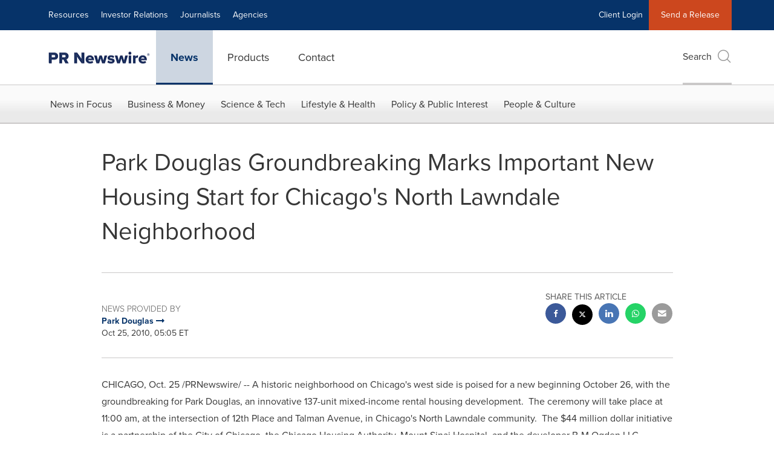

--- FILE ---
content_type: application/javascript; charset=UTF-8
request_url: https://www.prnewswire.com/cdn-cgi/challenge-platform/scripts/jsd/main.js
body_size: 4768
content:
window._cf_chl_opt={VnHPF6:'b'};~function(G2,j,O,b,z,D,s,d){G2=F,function(K,h,Ge,G1,N,P){for(Ge={K:298,h:278,N:300,P:301,L:349,T:328,J:351,A:270,Q:274,B:354},G1=F,N=K();!![];)try{if(P=-parseInt(G1(Ge.K))/1*(parseInt(G1(Ge.h))/2)+parseInt(G1(Ge.N))/3+-parseInt(G1(Ge.P))/4+-parseInt(G1(Ge.L))/5*(-parseInt(G1(Ge.T))/6)+parseInt(G1(Ge.J))/7*(-parseInt(G1(Ge.A))/8)+-parseInt(G1(Ge.Q))/9+parseInt(G1(Ge.B))/10,h===P)break;else N.push(N.shift())}catch(L){N.push(N.shift())}}(G,967407),j=this||self,O=j[G2(303)],b=function(GB,GQ,GA,Gq,GG,h,N,P){return GB={K:286,h:324},GQ={K:255,h:255,N:336,P:255,L:255,T:282,J:341,A:336},GA={K:262},Gq={K:262,h:341,N:247,P:342,L:353,T:342,J:353,A:342,Q:353,B:323,f:336,M:323,v:336,H:336,c:336,U:255,x:336,X:336,C:336,g:255,y:336,S:336,Y:336,V:282},GG=G2,h=String[GG(GB.K)],N={'h':function(L,GT){return GT={K:283,h:341},null==L?'':N.g(L,6,function(T,GF){return GF=F,GF(GT.K)[GF(GT.h)](T)})},'g':function(L,T,J,GK,A,Q,B,M,H,U,x,X,C,y,S,Y,V,G0){if(GK=GG,L==null)return'';for(Q={},B={},M='',H=2,U=3,x=2,X=[],C=0,y=0,S=0;S<L[GK(Gq.K)];S+=1)if(Y=L[GK(Gq.h)](S),Object[GK(Gq.N)][GK(Gq.P)][GK(Gq.L)](Q,Y)||(Q[Y]=U++,B[Y]=!0),V=M+Y,Object[GK(Gq.N)][GK(Gq.T)][GK(Gq.J)](Q,V))M=V;else{if(Object[GK(Gq.N)][GK(Gq.A)][GK(Gq.Q)](B,M)){if(256>M[GK(Gq.B)](0)){for(A=0;A<x;C<<=1,T-1==y?(y=0,X[GK(Gq.f)](J(C)),C=0):y++,A++);for(G0=M[GK(Gq.M)](0),A=0;8>A;C=G0&1|C<<1,y==T-1?(y=0,X[GK(Gq.v)](J(C)),C=0):y++,G0>>=1,A++);}else{for(G0=1,A=0;A<x;C=C<<1.08|G0,T-1==y?(y=0,X[GK(Gq.H)](J(C)),C=0):y++,G0=0,A++);for(G0=M[GK(Gq.M)](0),A=0;16>A;C=C<<1.8|G0&1,y==T-1?(y=0,X[GK(Gq.c)](J(C)),C=0):y++,G0>>=1,A++);}H--,0==H&&(H=Math[GK(Gq.U)](2,x),x++),delete B[M]}else for(G0=Q[M],A=0;A<x;C=C<<1.87|1.83&G0,y==T-1?(y=0,X[GK(Gq.f)](J(C)),C=0):y++,G0>>=1,A++);M=(H--,0==H&&(H=Math[GK(Gq.U)](2,x),x++),Q[V]=U++,String(Y))}if(M!==''){if(Object[GK(Gq.N)][GK(Gq.P)][GK(Gq.Q)](B,M)){if(256>M[GK(Gq.M)](0)){for(A=0;A<x;C<<=1,T-1==y?(y=0,X[GK(Gq.x)](J(C)),C=0):y++,A++);for(G0=M[GK(Gq.B)](0),A=0;8>A;C=1.48&G0|C<<1.71,T-1==y?(y=0,X[GK(Gq.X)](J(C)),C=0):y++,G0>>=1,A++);}else{for(G0=1,A=0;A<x;C=G0|C<<1,T-1==y?(y=0,X[GK(Gq.C)](J(C)),C=0):y++,G0=0,A++);for(G0=M[GK(Gq.B)](0),A=0;16>A;C=1&G0|C<<1,y==T-1?(y=0,X[GK(Gq.c)](J(C)),C=0):y++,G0>>=1,A++);}H--,H==0&&(H=Math[GK(Gq.g)](2,x),x++),delete B[M]}else for(G0=Q[M],A=0;A<x;C=C<<1.5|1&G0,T-1==y?(y=0,X[GK(Gq.y)](J(C)),C=0):y++,G0>>=1,A++);H--,H==0&&x++}for(G0=2,A=0;A<x;C=C<<1.71|G0&1,y==T-1?(y=0,X[GK(Gq.S)](J(C)),C=0):y++,G0>>=1,A++);for(;;)if(C<<=1,T-1==y){X[GK(Gq.Y)](J(C));break}else y++;return X[GK(Gq.V)]('')},'j':function(L,GJ,Gh){return GJ={K:323},Gh=GG,null==L?'':L==''?null:N.i(L[Gh(GA.K)],32768,function(T,GN){return GN=Gh,L[GN(GJ.K)](T)})},'i':function(L,T,J,GR,A,Q,B,M,H,U,x,X,C,y,S,Y,G0,V){for(GR=GG,A=[],Q=4,B=4,M=3,H=[],X=J(0),C=T,y=1,U=0;3>U;A[U]=U,U+=1);for(S=0,Y=Math[GR(GQ.K)](2,2),x=1;x!=Y;V=X&C,C>>=1,C==0&&(C=T,X=J(y++)),S|=x*(0<V?1:0),x<<=1);switch(S){case 0:for(S=0,Y=Math[GR(GQ.K)](2,8),x=1;Y!=x;V=X&C,C>>=1,0==C&&(C=T,X=J(y++)),S|=x*(0<V?1:0),x<<=1);G0=h(S);break;case 1:for(S=0,Y=Math[GR(GQ.h)](2,16),x=1;Y!=x;V=X&C,C>>=1,0==C&&(C=T,X=J(y++)),S|=x*(0<V?1:0),x<<=1);G0=h(S);break;case 2:return''}for(U=A[3]=G0,H[GR(GQ.N)](G0);;){if(y>L)return'';for(S=0,Y=Math[GR(GQ.h)](2,M),x=1;Y!=x;V=X&C,C>>=1,C==0&&(C=T,X=J(y++)),S|=(0<V?1:0)*x,x<<=1);switch(G0=S){case 0:for(S=0,Y=Math[GR(GQ.P)](2,8),x=1;Y!=x;V=C&X,C>>=1,0==C&&(C=T,X=J(y++)),S|=(0<V?1:0)*x,x<<=1);A[B++]=h(S),G0=B-1,Q--;break;case 1:for(S=0,Y=Math[GR(GQ.L)](2,16),x=1;x!=Y;V=X&C,C>>=1,C==0&&(C=T,X=J(y++)),S|=(0<V?1:0)*x,x<<=1);A[B++]=h(S),G0=B-1,Q--;break;case 2:return H[GR(GQ.T)]('')}if(0==Q&&(Q=Math[GR(GQ.P)](2,M),M++),A[G0])G0=A[G0];else if(G0===B)G0=U+U[GR(GQ.J)](0);else return null;H[GR(GQ.A)](G0),A[B++]=U+G0[GR(GQ.J)](0),Q--,U=G0,Q==0&&(Q=Math[GR(GQ.P)](2,M),M++)}}},P={},P[GG(GB.h)]=N.h,P}(),z={},z[G2(330)]='o',z[G2(343)]='s',z[G2(363)]='u',z[G2(256)]='z',z[G2(350)]='n',z[G2(293)]='I',z[G2(346)]='b',D=z,j[G2(259)]=function(K,h,N,P,Gx,GU,Gc,Gm,T,J,A,Q,B,M){if(Gx={K:314,h:311,N:326,P:314,L:311,T:288,J:334,A:361,Q:288,B:289,f:358,M:262,v:322,H:355},GU={K:280,h:262,N:319},Gc={K:247,h:342,N:353,P:336},Gm=G2,h===null||h===void 0)return P;for(T=e(h),K[Gm(Gx.K)][Gm(Gx.h)]&&(T=T[Gm(Gx.N)](K[Gm(Gx.P)][Gm(Gx.L)](h))),T=K[Gm(Gx.T)][Gm(Gx.J)]&&K[Gm(Gx.A)]?K[Gm(Gx.Q)][Gm(Gx.J)](new K[(Gm(Gx.A))](T)):function(H,GZ,U){for(GZ=Gm,H[GZ(GU.K)](),U=0;U<H[GZ(GU.h)];H[U]===H[U+1]?H[GZ(GU.N)](U+1,1):U+=1);return H}(T),J='nAsAaAb'.split('A'),J=J[Gm(Gx.B)][Gm(Gx.f)](J),A=0;A<T[Gm(Gx.M)];Q=T[A],B=I(K,h,Q),J(B)?(M=B==='s'&&!K[Gm(Gx.v)](h[Q]),Gm(Gx.H)===N+Q?L(N+Q,B):M||L(N+Q,h[Q])):L(N+Q,B),A++);return P;function L(H,U,GE){GE=F,Object[GE(Gc.K)][GE(Gc.h)][GE(Gc.N)](P,U)||(P[U]=[]),P[U][GE(Gc.P)](H)}},s=G2(252)[G2(281)](';'),d=s[G2(289)][G2(358)](s),j[G2(295)]=function(K,h,GX,Gb,N,P,L,T){for(GX={K:312,h:262,N:248,P:336,L:313},Gb=G2,N=Object[Gb(GX.K)](h),P=0;P<N[Gb(GX.h)];P++)if(L=N[P],'f'===L&&(L='N'),K[L]){for(T=0;T<h[N[P]][Gb(GX.h)];-1===K[L][Gb(GX.N)](h[N[P]][T])&&(d(h[N[P]][T])||K[L][Gb(GX.P)]('o.'+h[N[P]][T])),T++);}else K[L]=h[N[P]][Gb(GX.L)](function(J){return'o.'+J})},i();function e(K,GH,Go,h){for(GH={K:326,h:312,N:260},Go=G2,h=[];K!==null;h=h[Go(GH.K)](Object[Go(GH.h)](K)),K=Object[Go(GH.N)](K));return h}function i(GY,GS,Gg,Gz,K,h,N,P,L){if(GY={K:325,h:315,N:251,P:294,L:352,T:352,J:250,A:360,Q:360},GS={K:251,h:294,N:360},Gg={K:362},Gz=G2,K=j[Gz(GY.K)],!K)return;if(!E())return;(h=![],N=K[Gz(GY.h)]===!![],P=function(GD,T){if(GD=Gz,!h){if(h=!![],!E())return;T=a(),m(T.r,function(J){l(K,J)}),T.e&&Z(GD(Gg.K),T.e)}},O[Gz(GY.N)]!==Gz(GY.P))?P():j[Gz(GY.L)]?O[Gz(GY.T)](Gz(GY.J),P):(L=O[Gz(GY.A)]||function(){},O[Gz(GY.Q)]=function(GW){GW=Gz,L(),O[GW(GS.K)]!==GW(GS.h)&&(O[GW(GS.N)]=L,P())})}function W(K,h,Gf,Gj){return Gf={K:272,h:272,N:247,P:302,L:353,T:248,J:348},Gj=G2,h instanceof K[Gj(Gf.K)]&&0<K[Gj(Gf.h)][Gj(Gf.N)][Gj(Gf.P)][Gj(Gf.L)](h)[Gj(Gf.T)](Gj(Gf.J))}function F(K,h,N){return N=G(),F=function(R,j,O){return R=R-247,O=N[R],O},F(K,h)}function o(K,Gs,G3){return Gs={K:318},G3=G2,Math[G3(Gs.K)]()<K}function Z(P,L,GL,G9,T,J,A,Q,B,f,M,v){if(GL={K:257,h:347,N:325,P:277,L:254,T:337,J:304,A:292,Q:261,B:344,f:276,M:285,v:266,H:364,c:254,U:332,x:299,X:297,C:357,g:254,y:340,S:335,Y:317,V:249,k:338,n:359,G0:290,GT:345,Gp:324},G9=G2,!o(.01))return![];J=(T={},T[G9(GL.K)]=P,T[G9(GL.h)]=L,T);try{A=j[G9(GL.N)],Q=G9(GL.P)+j[G9(GL.L)][G9(GL.T)]+G9(GL.J)+A.r+G9(GL.A),B=new j[(G9(GL.Q))](),B[G9(GL.B)](G9(GL.f),Q),B[G9(GL.M)]=2500,B[G9(GL.v)]=function(){},f={},f[G9(GL.H)]=j[G9(GL.c)][G9(GL.U)],f[G9(GL.x)]=j[G9(GL.c)][G9(GL.X)],f[G9(GL.C)]=j[G9(GL.g)][G9(GL.y)],f[G9(GL.S)]=j[G9(GL.g)][G9(GL.Y)],M=f,v={},v[G9(GL.V)]=J,v[G9(GL.k)]=M,v[G9(GL.n)]=G9(GL.G0),B[G9(GL.GT)](b[G9(GL.Gp)](v))}catch(H){}}function a(Gw,Gr,N,P,L,T,J){Gr=(Gw={K:305,h:306,N:333,P:327,L:269,T:275,J:268,A:265,Q:316,B:284,f:253,M:263},G2);try{return N=O[Gr(Gw.K)](Gr(Gw.h)),N[Gr(Gw.N)]=Gr(Gw.P),N[Gr(Gw.L)]='-1',O[Gr(Gw.T)][Gr(Gw.J)](N),P=N[Gr(Gw.A)],L={},L=BAnB4(P,P,'',L),L=BAnB4(P,P[Gr(Gw.Q)]||P[Gr(Gw.B)],'n.',L),L=BAnB4(P,N[Gr(Gw.f)],'d.',L),O[Gr(Gw.T)][Gr(Gw.M)](N),T={},T.r=L,T.e=null,T}catch(A){return J={},J.r={},J.e=A,J}}function I(K,h,N,Gv,GO,P){GO=(Gv={K:321,h:288,N:264,P:309},G2);try{return h[N][GO(Gv.K)](function(){}),'p'}catch(L){}try{if(null==h[N])return h[N]===void 0?'u':'x'}catch(T){return'i'}return K[GO(Gv.h)][GO(Gv.N)](h[N])?'a':h[N]===K[GO(Gv.h)]?'p5':h[N]===!0?'T':h[N]===!1?'F':(P=typeof h[N],GO(Gv.P)==P?W(K,h[N])?'N':'f':D[P]||'?')}function m(K,h,Gl,Gt,Gi,Ga,G5,N,P){Gl={K:325,h:261,N:344,P:276,L:277,T:254,J:337,A:307,Q:315,B:285,f:266,M:356,v:329,H:345,c:324,U:308},Gt={K:279},Gi={K:258,h:267,N:287,P:258},Ga={K:285},G5=G2,N=j[G5(Gl.K)],P=new j[(G5(Gl.h))](),P[G5(Gl.N)](G5(Gl.P),G5(Gl.L)+j[G5(Gl.T)][G5(Gl.J)]+G5(Gl.A)+N.r),N[G5(Gl.Q)]&&(P[G5(Gl.B)]=5e3,P[G5(Gl.f)]=function(G6){G6=G5,h(G6(Ga.K))}),P[G5(Gl.M)]=function(G7){G7=G5,P[G7(Gi.K)]>=200&&P[G7(Gi.K)]<300?h(G7(Gi.h)):h(G7(Gi.N)+P[G7(Gi.P)])},P[G5(Gl.v)]=function(G8){G8=G5,h(G8(Gt.K))},P[G5(Gl.H)](b[G5(Gl.c)](JSON[G5(Gl.U)](K)))}function l(N,P,GV,GI,L,T,J){if(GV={K:271,h:315,N:267,P:359,L:320,T:296,J:310,A:273,Q:296,B:347,f:331,M:310,v:273},GI=G2,L=GI(GV.K),!N[GI(GV.h)])return;P===GI(GV.N)?(T={},T[GI(GV.P)]=L,T[GI(GV.L)]=N.r,T[GI(GV.T)]=GI(GV.N),j[GI(GV.J)][GI(GV.A)](T,'*')):(J={},J[GI(GV.P)]=L,J[GI(GV.L)]=N.r,J[GI(GV.Q)]=GI(GV.B),J[GI(GV.f)]=P,j[GI(GV.M)][GI(GV.v)](J,'*'))}function E(Gd,G4,K,h,N,P){return Gd={K:325,h:291,N:339},G4=G2,K=j[G4(Gd.K)],h=3600,N=Math[G4(Gd.h)](+atob(K.t)),P=Math[G4(Gd.h)](Date[G4(Gd.N)]()/1e3),P-N>h?![]:!![]}function G(Gk){return Gk='/invisible/jsd,bigint,loading,Jxahl3,event,NUDr6,1gYRPJh,chlApiUrl,4406124qTJvmf,4747008pOSooA,toString,document,/b/ov1/0.6995453614697993:1764751351:iAxI9-9n9FPIgPYIGsrQdunzSPXNJjdZTkHxmEoVlVk/,createElement,iframe,/jsd/oneshot/13c98df4ef2d/0.6995453614697993:1764751351:iAxI9-9n9FPIgPYIGsrQdunzSPXNJjdZTkHxmEoVlVk/,stringify,function,parent,getOwnPropertyNames,keys,map,Object,api,clientInformation,mAxV0,random,splice,sid,catch,isNaN,charCodeAt,wHTHFBOQ,__CF$cv$params,concat,display: none,439470adqQGp,onerror,object,detail,wfJU3,style,from,chlApiClientVersion,push,VnHPF6,chctx,now,BHcSU3,charAt,hasOwnProperty,string,open,send,boolean,error,[native code],15HzouYI,number,430094FXeXHT,addEventListener,call,27568040NOxHwC,d.cookie,onload,chlApiRumWidgetAgeMs,bind,source,onreadystatechange,Set,error on cf_chl_props,undefined,chlApiSitekey,prototype,indexOf,errorInfoObject,DOMContentLoaded,readyState,_cf_chl_opt;WVJdi2;tGfE6;eHFr4;rZpcH7;DMab5;uBWD2;TZOO6;NFIEc5;SBead5;rNss8;ssnu4;WlNXb1;QNPd6;BAnB4;Jxahl3;fLDZ5;fAvt5,contentDocument,_cf_chl_opt,pow,symbol,msg,status,BAnB4,getPrototypeOf,XMLHttpRequest,length,removeChild,isArray,contentWindow,ontimeout,success,appendChild,tabIndex,200HmdXdv,cloudflare-invisible,Function,postMessage,1321560uRoFKy,body,POST,/cdn-cgi/challenge-platform/h/,1216396xkEziI,xhr-error,sort,split,join,Q-exdismMaCXycABFnG2zULRP7+qSK5E684jYl$N0rgJvbIpH3hToZ1ODWfukVt9w,navigator,timeout,fromCharCode,http-code:,Array,includes,jsd,floor'.split(','),G=function(){return Gk},G()}}()